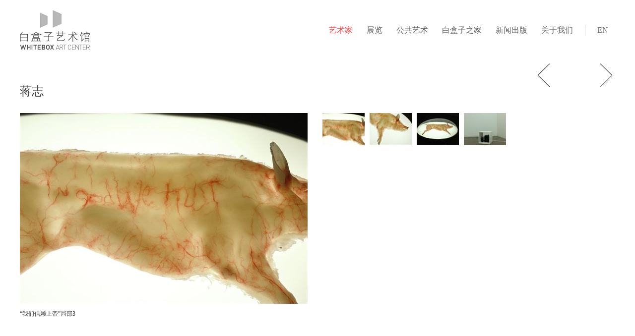

--- FILE ---
content_type: text/html; charset=utf-8
request_url: http://whiteboxartcenter.org.cn/cnartists_details.aspx?id=141
body_size: 16892
content:

<!DOCTYPE html PUBLIC "-//W3C//DTD XHTML 1.0 Transitional//EN" "http://www.w3.org/TR/xhtml1/DTD/xhtml1-transitional.dtd">
<html xmlns="http://www.w3.org/1999/xhtml">
<head><title>
	白盒子艺术馆
</title><meta charset="utf-8" /><meta http-equiv="X-UA-Compatible" content="IE=EmulateIE7" /><meta name="keywords" content="白盒子艺术馆" /><meta name="description" content="白盒子艺术馆" /><meta name="viewport" content="width=device-width, initial-scale=1.0, maximum-scale=1, minimum-scale=1 user-scalable=no" /><link href="images/favicon.ico" rel="icon" type="image/x-icon" /><link href="css/reset.css" rel="stylesheet" type="text/css" /><link href="css/layout.css" rel="stylesheet" type="text/css" /><link rel="stylesheet" type="text/css" href="css/fancy_white.css" />
    <script src="JS/jquery-1.7.2.min.js" type="text/javascript"></script>
    <script type="text/javascript" src="js/jquery.smint.js"></script>
    <script src="js/jquery.fancybox.js" type="text/javascript"></script>
    <script type="text/javascript" src="js/main.js"></script>
    <script type="text/javascript">
        $(document).ready(function (e) {
            $(".btnli").attr("id", 1); //初始化
            $('.works-thumbs').fancybox({
                prevEffect: 'block',
                nextEffect: 'block',
                closeBtn: true,
                arrows: true,
                nextClick: true,

                helpers: {
                    thumbs: {
                        width: 50
                    }
                }
            });
			$(".menu li:eq(0)").find("a").addClass("active");
            $(".imgli li").click(function () {
                var index0 = $(".btnli").attr("id");
                if ($(this).index() != index0) {
                    $(".btnli").attr("id", $(this).index());
                    var imgname = $(this).find("img").attr("src");
                    var imgalt = $(this).find("img").attr("alt");
                    //var imgsrc=cutstr(imgname);
                    var imgsrc = $(this).attr("center"); //中图
                    var limgsrc = $(this).attr("lager"); //大图
                    changes(imgsrc, limgsrc, imgalt);
                }
            });
            $(".imgli li").eq(0).click();
            $(".btnli li").click(function () {
                btnchange($(this).index(), $(".imgli").find("li").length);
            });

            var div_li = $("div.tab-menu ul li");
            div_li.click(function () {
                $(this).addClass("selected").siblings().removeClass("selected");
                var index = div_li.index(this);
                $("div.tab-box > .box").eq(index).show().siblings().hide();
                $("ul.text-ul").show();
            });

            var li = $(".text-ul li").attr("data-id");
            $(".text-ul li").each(function (index, element) {
                $(this).click(function () {
                    $(this).parent().hide();
                    $(".text-details").show();
                });
            });
            $("a.fr").click(function () {
                $(".text-details").hide();
                $(".text-ul").show();
            });

            function getUrlParam(name) {
                var reg = new RegExp("(^|&)" + name + "=([^&]*)(&|$)"); //构造一个含有目标参数的正则表达式对象
                var r = window.location.search.substr(1).match(reg);  //匹配目标参数
                if (r != null) return unescape(r[2]); return null; //返回参数值
            }

            var p_works = $("#p_art_title").offset().top - 120,
                p_biography = $("#p_art_biography").offset().top - 120,
                p_text = $("#p_art_text").offset().top - 120,
                p_exhibition = $("#p_art_exhibition").offset().top - 120;

            var artp = getUrlParam("p");
            if (artp != null && artp != "") {
                switch (artp) {
                    case "works":
                        $("html, body").animate({ scrollTop: p_works }, 500)
                        break;
                    case "biography":
                        $("html, body").animate({ scrollTop: p_biography }, 500)
                        break;
                    case "text":
                        $("html, body").animate({ scrollTop: p_text }, 500);
                        $("#p_art_text").click();
                        break;
                    case "exhibition":
                        $("html, body").animate({ scrollTop: p_exhibition }, 500)
                        break;
                }
            }

        });
    </script>
</head>
<body class="cn">
    <div class="wrap">
        
<script type="text/javascript" src="js/rss.js"></script>
<div class="topmenu">
    <div class="subMenu">
        <div class="innernav clearfix">
            <a href="/CnIndex.aspx" id="sTop" class="logo">
                <img src="../images/logo.png" /></a>
	        <button class="btn-nav">
			    <span class="icon-bar top"></span>
			    <span class="icon-bar middle"></span>
			    <span class="icon-bar bottom"></span>
			</button>   
            <ul class="menu">
                <li><a href="CnIndex.aspx?nav=artist" id="s1" class="subNavBtn">艺术家</a> </li>
                <li><a href="CnExh.aspx" id="s2" class="subNavBtn">展览</a> </li>
                      <li><a href="CnAct_Listart.aspx?tid=5" id="s5" class="subNavBtn">公共艺术</a> </li>
                <li><a href="CnIndex.aspx?nav=store" id="s3" class="subNavBtn">白盒子之家</a> </li>

                <li><a href="CnPub_Text.aspx" id="s4" class="subNavBtn">新闻出版</a> </li>
          
                
                <li><a href="CnIndex.aspx?nav=about" id="s6" class="subNavBtn">关于我们</a> </li>
            </ul>
            <ul class="lang">
                <li><a href="Enartists_details.aspx?id=141" id="s7" class="">EN</a> </li>
            </ul>
        </div>
    </div>
    <div class="inner">
        <div class="shop">
         
         <a href="CnAct_List.aspx?tid=3">艺术项目</a> 
            <a href="CnShop.aspx">艺术商店</a> 
            
            <a href="CnAct_List.aspx?tid=4">家美术馆</a>
          
        </div>
        <div class="press">
            <a href="CnPub_Text.aspx">新闻</a>
            <a href="CnPub.aspx">出版物</a> 
        </div>
 
    </div>
</div>
<script src="../JS/jquery.backtop.js" type="text/javascript"></script>
<script type="text/javascript">
    $(document).ready(function (e) {
       $(".menu #s3").mouseover(function () {
				$(".press").hide();
                $(".shop").fadeIn();
            });
            $(".menu #s3").mouseout(function () {
                $(".shop").mouseover(function () {
                    $(".shop").show();
                }).mouseout(function () {
                    $(".shop").hide();
                });
            });
            $(".shop").mouseover(function () {
                $(this).show();
            }).mouseout(function () {
                $(".menu #s3").mouseover(function () {
                    $(".shop").fadeIn();
                });
            });
            $(".shop").click(function () {
                $("#s5").click();
                $(this).hide();
            });
			
			
			$(".menu #s4").mouseover(function () {
                $(".shop,.club").hide();
				$(".press").fadeIn();
            });
            $(".menu #s4").mouseout(function () {
                $(".press").mouseover(function () {
                    $(".press").show();
                }).mouseout(function () {
                    $(".press").hide();
                });
            });

            $(".press").mouseover(function () {
                $(this).show();
            }).mouseout(function () {
                $(".menu #s4").mouseover(function () {
                    $(".press").fadeIn();
                });
            });
			
			
			$(".menu #s5").mouseover(function () {
                $(".press,.shop").hide();
				$(".club").fadeIn();
            });
            $(".menu #s5").mouseout(function () {
                $(".club").mouseover(function () {
                    $(".club").show();
                }).mouseout(function () {
                    $(".club").hide();
                });
            });
            $(".club").mouseover(function () {
                $(this).show();
            }).mouseout(function () {
                $(".menu #s5").mouseover(function () {
                    $(".club").fadeIn();
                });
            });
    });
</script>

        <!--start top imgs start-->
        <div class="section sTop">
            <div class="art-tit inner" id="p_art_title">
                
                        
                        <p>
                            蒋志</p>
                    
            </div>
            <div class="artist-box inner" id="p_art_works">
                <div class="left_box">
                    <div class="box1">
                        <a href="#" class="works-thumbs" worksinfo="">
                            <img src="http://whiteboxartcenter.org.cn/images/loading.gif" /></a></div>
                    <div class="box2">
                        <a href="javascript:;" class="works-thumbs" worksinfo="">
                            <img src="http://whiteboxartcenter.org.cn/images/loading.gif" /></a></div>
                    <div class="text_box">
                    </div>
                </div>
                <div class="right_list">
                    
                            <ul class="imgli">
                        
                            <li center="/Uploads/WorksImgFile/WorkBiggerImgFile/20140804/20140804103432_8369.jpg" lager="/Uploads/WorksImgFile/WorkBigImgFile/20140804/20140804103432_9150.jpg">
                                <img src="/Uploads/WorksImgFile/WorkSmallImgFile/20140804/20140804103432_7900.jpg" alt="“我们信赖上帝”局部3" />
                            </li>
                        
                            <li center="/Uploads/WorksImgFile/WorkBiggerImgFile/20140804/20140804103432_5400.jpg" lager="/Uploads/WorksImgFile/WorkBigImgFile/20140804/20140804103432_6025.jpg">
                                <img src="/Uploads/WorksImgFile/WorkSmallImgFile/20140804/20140804103432_4931.jpg" alt="“我们信赖上帝”局部1" />
                            </li>
                        
                            <li center="/Uploads/WorksImgFile/WorkBiggerImgFile/20140804/20140804103432_2431.jpg" lager="/Uploads/WorksImgFile/WorkBigImgFile/20140804/20140804103432_3056.jpg">
                                <img src="/Uploads/WorksImgFile/WorkSmallImgFile/20140804/20140804103432_1963.jpg" alt="“我们信赖上帝”1" />
                            </li>
                        
                            <li center="/Uploads/WorksImgFile/WorkBiggerImgFile/20140730/20140730163744_6783.jpg" lager="/Uploads/WorksImgFile/WorkBigImgFile/20140730/20140730163744_7252.jpg">
                                <img src="/Uploads/WorksImgFile/WorkSmallImgFile/20140730/20140730163744_6626.jpg" alt="未命名" />
                            </li>
                        
                            </ul>
                            <ul class="btnli">
                                <li><a href="CnArtists_Details.aspx?id=132" onfocus="this.blur();" class="next"></a></li>
                                <li><a href="CnArtists_Details.aspx?id=229" onfocus="this.blur();" class="prev"></a></li>
                            </ul>
                        
                </div>
                <div style="clear: both">
                </div>
            </div>
            <div class="inner clearfix">
                <div class="art-left">
                    <div class="tab-menu clearfix">
                        <ul>
                            <li id="p_art_biography" class="selected">简介</li>
                            <li id="p_art_text">文本</li>
                        </ul>
                    </div>
                    <div class="tab-box">
                        <div class="box">
                            <div class="content">
                                
                                        <p class="p0">
	1971年生，1995年毕业于中国美术学院，现居住和工作在北京和深圳。<br />
<br />
个展：
</p>
<p class="p0">
	2012&nbsp;“如果这是一个人”（广州，时代美术馆）
</p>
<p class="p0">
	2011&nbsp;一念（沪申画廊，上海）
</p>
<p class="p0">
	2010&nbsp;表态——蒋志的一个展览（奥沙艺术空间，上海/奥沙艺术空间，香港/站台中国，北京）
</p>
<p class="p0">
	1999&nbsp;木木·蒋志摄影展（广州，博尔赫斯书店）
</p>
<p class="p0">
	<br />
群展：<br />
2011 超有机-CAFAM&nbsp;泛主题展2011(中央美术学院美术馆,北京)
</p>
<p class="p0">
	2011 中国影像艺术20年&nbsp;1988－2011（上海民生美术馆）
</p>
<p class="p0">
	2006 出门必带摄像机／中国录像艺术展（西班牙，马德里，the&nbsp;Museo&nbsp;Colecciones&nbsp;ICO）
</p>
<p class="p0">
	2005 第2届广州三年展（广东美术馆）
</p>
<p class="p0">
	2004 &nbsp;“在过去与未来之间”来自中国的新摄影及录像（美国国际摄影中心（ICP）纽约）
</p>
<p class="p0">
	2003 紧急地带/第50届威尼斯双年展（意大利）
</p>
                                    
                            </div>
                        </div>
                        <div class="box hide">
                            <ul class="text-ul">
                                
                            </ul>
                        </div>
                        <div class="text-details hide">
                            <div class="title">
                                <a class="fr" href="javascript:;">Back</a></div>
                            <div class="content">
                            </div>
                        </div>
                    </div>
                </div>
                <div class="art-right">
                    <p class="title" id="p_art_exhibition">
                        展览</p>
                    <ul>
                        
                                <li>
                                    <p>
                                        <a href="CnExh_Details.aspx?id=71">
                                            依于仁，游于艺—21位艺术家非代表作品</a></p>
                                    <p>
                                        2012.09.09 - 10.07</p>
                                </li>
                            
                                <li>
                                    <p>
                                        <a href="CnExh_Details.aspx?id=92">
                                            《主场》当代艺术展 – 白盒子艺术馆开幕暨</a></p>
                                    <p>
                                        2009.10.17 - 11.03</p>
                                </li>
                            
                    </ul>
                </div>
            </div>
        </div>
        <!--end top imgs end-->
        <div class="clear">
        </div>
        <!--start S1 start-->
    </div>
    <script type="text/javascript">
        $(function () {
            var li = $(".text-ul li").attr("data-id");
            $(".text-ul li").each(function (index, element) {
                $(this).click(function () {
                    var did = $(this).attr("data-id");
                    var $li = $(this);
                    $.ajax({
                        type: "post",
                        url: "AjaxProgarm/LoadComments.ashx?69B4137B391368B7=" + did,
                        dataType: "html",
                        success: function (data) {
                            $(".text-details").html(data);
                            $li.parent().hide();
                            $(".text-details").show();
                        },
                        error: function (XMLHttpRequest, textStatus, errorThrown) {
                            alert("err");
                        }
                    });

                })
            });


        });
        function commonts_back() {
            $(".text-details").hide();
            $(".text-ul").show();
        }
    </script>
</body>
</html>


--- FILE ---
content_type: text/css
request_url: http://whiteboxartcenter.org.cn/css/reset.css
body_size: 1815
content:
@charset "utf-8";
/* CSS Document */

/* 
 * Copyright 2014 Li Guofeng
 * Email: lgf811@gmail.com
 */

html { height: 100% }
body { min-height: 100% }
body { _height: 100% }
body, div, ul, ol, li, dl, dt, dd, h1, h2, h3, h4, h5, h6, iframe, pre, code, fieldset, legend, form, input, select, textarea, button, p, blockquote, th, td, figure { margin: 0; padding: 0 }
legend { display: none }
li { list-style-type: none }
h1, h2, h3, h4, h5, h6 { font-weight: normal; font-size: 100% }
iframe, frame, fieldset, img { border: 0 none }
img { vertical-align: top }
button, input[type=button], input[type=submit], input[type=reset] { cursor: pointer }
input[type=text], input[type=password], input[type=file], textarea { -webkit-border-radius: 0; -webkit-appearance: normal }
input[type=search] { -webkit-box-sizing: content-box; -moz-box-sizing: content-box; -ms-box-sizing: content-box; -o-box-sizing: content-box; box-sizing: content-box }
textarea { resize: none }
blockquote, q { quotes: none }
    blockquote:before, blockquote:after, q:before, q:after { content: ""; content: none }
table { border-collapse: collapse; border-spacing: 0 }
caption, th { text-align: left }
th { font-weight: normal }
body { line-height: 1.17 }
a { text-decoration: none; color:#666 }
a * { *cursor: pointer }
:focus { outline: none }

.clearfix:after, .cf:after { content: "."; display: block; clear: both; height: 0; overflow: hidden }
.clearfix, .cf { zoom: 1 }

.clear, .cl { display: block !important; float: none !important; clear: both; width: auto !important; max-width: none !important; min-width: 0 !important; max-height: none !important; min-height: 0 !important; overflow: hidden; margin: 0 !important; padding: 0 !important; border: 0 none !important; font-size: 0; line-height: 0 }


--- FILE ---
content_type: text/css
request_url: http://whiteboxartcenter.org.cn/css/layout.css
body_size: 27579
content:
@charset "utf-8";

/*@font-face {
    font-family: 'capsuula-webfont';
    src: url('../font/capsuula-webfont.eot');
    src: url('../font/capsuula-webfont?#iefix') format('embedded-opentype'),
         url('../font/capsuula-webfont.woff') format('woff'),
         url('../font/capsuula-webfont.ttf') format('truetype'),
         url('../font/capsuula-webfont.svg#capsuula-webfont') format('svg');
    font-weight: normal;
    font-style: normal;
}*/

body{ font-size:14px}
a {color: #666;}
a:hover{ color:#F44} 
.fr{ float: right; font-size:14px}
.cn {font-family: 'Microsoft YaHei', '微软雅黑' }
.en { font-family:Arial, Helvetica, sans-serif}
.topmenu { width: 100%; margin: 0 auto; padding: 0; clear: both;z-index:1000; height:120px;}
#home .topmenu{ position:fixed}
.menuBtn { background: center center no-repeat transparent; display: block; width: 40px; height: 40px; *height:40px;
position: absolute; top: 0; left: 10px; }
.active { color:#F44;/*border-bottom:1px solid #F44; padding:0 2px*/}
.clear { clear: both; }
.wrap { width: 100%; z-index: 10; position: relative; margin: 0 auto; padding: 0; overflow-x:hidden }
.section { width: 100%; min-width: 960px; z-index: 10; position: relative; margin: 0 auto; display: block; }


.subMenu { position: fixed; top: 0; left:0; height: 120px; *height:120px;z-index: 1000; width: 100%;  min-width: 960px;background:rgba(255,255,255,0.9);filter:progid:DXImageTransform.Microsoft.gradient(startColorstr=#e5ffffff,endColorstr=#e5ffffff);zoom:1; }
.subMenu .innernav { width: 1200px; margin: 50px auto 0; position: relative; min-height: 50px; padding: 0; font-size: 18px; }
.subnav {margin: 0 auto; position: fixed; padding: 0; font-size: 18px; z-index: 999999999; display: none; }
.subMenu .innernav .logo { width: 180px;float: left; margin: -30px 10px 10px 0; text-align:left }
#sTop{ border:none}
.subMenu .innernav .aboutnav {}
.subMenu .innernav .sm_img { width: 70px; margin-left: 5%}
.subMenu .innernav ul{ float:left}
.subMenu .innernav ul li{ float:left; padding:2px 4px; margin:0 10px;}
ul.menu{ float:left; margin-left:419px;}
.topmenu .inner a{ color:#999}
.topmenu .inner a:hover{ color:#F44}

.collect{position: absolute;right: -30px;z-index: 1000;top:53px;}

#home ul.menu{margin-left:380px;}

ul.menu li a.current,ul.menu li a:hover,.sort a.current,.sort a:hover{ color:#f44}
.en ul.menu{margin-left:175px; margin-left:86px\9;*margin-left:92px} 

#home .en ul.menu{margin-left:80px;*margin-left:92px}

.en .subMenu .innernav li{/*font-family: 'capsuula-webfont';*/ letter-spacing:1px}
ul.lang{ border-left:1px solid #CECECE; float:left; margin-left:10px; padding-left:10px; font-size:16px}
ul.lang a{ text-decoration:none; display:block; color:#777}
ul.lang a.active{ border:none; color:#777}
.rss{ cursor:pointer; width:29px; position:relative; float:left;font-size: 12px;background: #ccc;height: 20px;color: #FFFFFF;line-height: 19px; text-align:center; padding:2px 5px;}
.en .rss{ width:84px; right:-10px}

.topmenu .inner{ position:relative; width:1200px; margin:0 auto; height:100px; *z-index:10000}

.shop{right:14.5%; position:absolute; top:62px; height:55px; line-height:55px; display:none; z-index:10000; }
#home .shop{right:18%;}
.shop a{padding:0 15px;}
.en .shop{ right:18%;}
#home .en .shop{ right:26%}
.en .shop a{ color:#999;}
.shop a:hover{ color:#f44}

.press{right:11%; position:absolute; top:62px; height:55px; line-height:55px; display:none; z-index:10000; }
#home .press{right:26%;}
.press a{padding:0 15px;}
.en .press{ right:13%;}
#home .en .press{ right:21%}
.en .press a{ color:#999;}
.press a:hover{ color:#f44}

.club{right:12%; position:absolute; top:62px; height:55px; line-height:55px; display:none; z-index:10000; }
#home .club{right:17%;}
.club a{padding:0 15px;}
.en .club{ right:15%;}
#home .en .club{ right:30%}
.en .club a{ color:#999;}
.club a:hover{ color:#f44}

.rss-box{ display:none; position:absolute; top:30px; right:1px;height:30px; line-height:30px}
.en .rss-box{right:1px; right:2px\9; width:322px; top:31px }
.rss-box label{ position:absolute; left:5px; top:3px; font-size:12px; color:#ccc }
.rss-text{height:28px; line-height:28px; text-indent:5px; width:144px; border:1px solid #ccc}
.en .rss-text{ width:225px}
.rss-btn{ width:50px; height:28px; height:30px\9; *height:30px; background:#ccc; border:none; color:#fff; font-weight:bold}
.rss-btn:hover{ background:#A8A8A8}
.en .rss-btn{ width:90px;}


.subNavBtn { display: block;float: left; margin: 0px 0px 0 0;font-size: 16px; text-align: center;}
.end { margin: 0; }
.subnav a { display: block; clear: both; font-size: 14px; height: 20px; }

.inner{ width:1200px; margin:0 auto;}
.sTop { background: #fff; color: #3d3d3d;}
.s1 { min-height: 300px; background: #fff;}
.s2,.s3,.s4{ min-height: 300px; background: #fff; position:relative }
.s3{ margin-bottom:0}
.bg{background:url(../images/line_bg.gif) repeat-x top center\9;
	background-image: -ms-linear-gradient(top, #fff, #dededc);
    background-image: -moz-linear-gradient(top, #dededc, #fff);
    background-image: -webkit-gradient(linear, left top, left bottom, from(#dededc), to(#fff));
    background-image: -webkit-linear-gradient(top, #dededc, #fff);
    background-image: -o-linear-gradient(top, #dededc, #fff);
    background-image: linear-gradient(top, #dededc, #fff); width:100%; height:30px; position:absolute; left:0; top:0; z-index:10000 }

.s1_exh{ width:1200px;}
.s1_content{ }
.none{ height:20px; width:100%; clear:both;}

.height50{ height:50px; width:100%;}
.work-list-name ul{ width:110%}
.work-list-name li{ float:left; width:180px; margin:0 35px 40px 0;}

.pub-area{ margin:60px auto 0}
.pub-left{ width:600px; float:left}
.pub-left h2,.salon-list h2{ width:505px;color:#231F20;letter-spacing: 3px;}
.pub-left h2 a,.salon-list h2 a{ letter-spacing:normal}
.pub-left ul{ margin-top:40px;}
.pub-left li{ float:left; width:208px; margin-right:90px;}
.pub-left p{ height:266px;}
.pub-left span{ margin-top:20px; display:block}

.pub-right{ width:550px; float:right;}
.pub-right a.fr{ height:30px; display:block}
.pub-right ul{ margin-top:60px}
.pub-right ul li{ margin-bottom:30px; padding-bottom:20px; border-bottom:1px solid #E7E7E8}

.salon-list{ margin-top:30px; }
.salon-list ul{ width:110%; margin:40px 0 0; height:400px}
.salon-list ul li{ width:548px; height:300px; float:left; margin-right:104px}
.salon-list ul li p{ margin:20px 0 0}


.store-list{ margin-top:100px}
.store-left{ width:660px; float:left}
.store-left li{ margin-bottom:115px; overflow:hidden; zoom:1}
.store-left li:last-child{ margin-bottom:30px}
.store-left p.img{ width:420px; float:left}
.store-left p.des{ width: 200px; float:right; line-height:180%; margin-top:-3px}
.store-left p.des span{ font-size:24px; margin-top:10px; display:block}
.store-right{ float:right; width:462px;}
.store-right ul{ width:105%}
.store-right ul li{ width:141px; float:left; margin:0 20px 25px 0}
.shop-more{ clear:both; height:150px; text-align:center; font-size:18px;}
.shop-more a{width: 1200px;background: #F44;padding: 20px 0;color: #fff;display: block;margin: 0 auto;}
.shop-more a:hover{ background:#CFCECE; color:#fff}

.about-area{ margin:50px auto; border-bottom:1px solid #ccc; padding-bottom:30px}
.about-text{ float:left; width:597px; line-height:180%; font-family:Arial, Helvetica, sans-serif}
.about-weibo{float:right; margin-top:5px;}
.map span{ padding-right:30px}


.contact-info{ float:left; width:360px;margin-bottom:30px}
.contact-info p{ margin-bottom:5px; line-height:1.5}
.contact-info p.map{ margin-bottom:35px}
.contact-info p.title{ margin-bottom:15px; font-size:16px}

.contact-charge{ float:right; width:750px; margin-left:}
.contact-charge ul{ width:800px}
.contact-charge li{ width:350px; height:55px; margin:0 30px 78px 0; float:left}
.contact-charge li p{ margin-bottom:10px}
.contact-charge li p.title{ margin-bottom:22px; font-size:16px}

/*exh page*/

.exh{ height:500px}
.exh-list{ margin:50px auto}
.exh-pic{ margin-top:100px; height:450px; overflow:hidden}
.exh-pic-list ul{ width:106%}
.exh-pic-list ul li{ width:280px; float:left; margin:0 30px 50px 0}
.exh-pic-list ul li img{ max-width:270px}
.exh-pic-list ul li p{ margin:20px 0 0;line-height: 150%;}
.exh-pic-list ul li span{ display:block; margin-bottom:10px; color:#999; padding-right:10px}
.exh-pic-list ul li span.name{ font-size:12px;}
.exh-pic-list ul li span.name a{ margin-right:20px;display: block;float: left;white-space: nowrap;overflow: hidden;text-overflow: ellipsis;}
.title{ margin-bottom:50px}
.line{ height:1px; border-bottom:1px solid #ccc; margin-bottom:40px; clear:both}

/*exh details page*/
.exh-info-top{ margin-top:30px}
.imgs-box,.imgs-box-works{ width:580px; overflow:hidden; margin:20px 0}
.imgs,.imgs-works { width:600px;float:left;}
.imgs li,.imgs-works li { float: left; width:85px; height:65px; overflow:hidden; margin: 0 14px 14px 0 }
.imgs li img,.imgs-works li img{ cursor:pointer;width: 85px;height: 65px;}
.imgs li.xuanz{ display:block; width:85px; height:65px; background:#00418E ;}
.xuanz a{ display:block; width:85px; height:65px; background:#00418E;}
.xuanz img{ display:none;}
.img-box,.img-box-works {
	overflow: hidden;
	width: 580px;
	height: 385px;
	position: relative;
	margin:0 auto;
}
.img-box img,.img-box-works img {
	max-width:580px;
	*width:auto;
}
.img-box li,.img-box-works li {
	width: 580px;
	float: left;
	cursor: pointer;
	text-align:center;
	margin:0 auto;
}
.img-box ul,.img-box-works ul  {
	position: absolute;
	left:0;
}

.text-box,.text-box-works {
	display: block;
	margin:30px 0;
	font-size: 12px;
}

.exh-info{ width:560px; float:left; line-height:180%; font-size:12px; margin-bottom:20px; word-break:break-word; text-align:justify; text-justify:inter-ideograph}
.en .exh-info{ text-align:justify}
.exh-info img{ max-width:560px;}
.exh-info-tit{ font-size:16px; margin-bottom:38px;line-height: 180%; font-style:italic}

.exh-info p.tit,.exh-prew p.tit{ font-size:12px; margin-bottom:30px}
.exh-info p.tit{ margin-bottom:20px}
.exh-prew p.tit{ margin-top:5px}
.exh-prew{ float:right; width:580px;}

.exh-art-list ul{ margin:20px 0 35px;}
.exh-art-list ul li{ float:left; margin:0 20px 10px 0; font-size:14px}
.exh-art-list ul a,.exh-art-list ul span{ margin:0 20px 8px 0; display:block; float:left; width:120px; font-size:12px}

.exh-art-list{ position:relative}
.exh-art-list p.title{ font-size:12px; font-weight:bold}
.exh-prev,.exh-next{ width:15px; height:30px; background:url(../images/exh-prev.png) no-repeat; position:absolute; top:0; right:100px;}
.exh-next{background:url(../images/exh-next.png) no-repeat;right:10px;}

a:hover.exh-prev{ opacity:.5}
a:hover.exh-next{ opacity:.5}


/*artist page*/
.art-tit{ margin:50px auto 30px}
.art-tit p{ font-size:24px; margin-bottom:15px;}
.artist-box{ height:500px; *height:600px}
.left_box{ width:580px; float:left; position:relative;}
.left_box img{ max-width:580px; max-height:385px; border:0;}
.right_list{ width:600px; float:right; position:relative;}
.imgli{ width:600px; overflow:auto; zoom:1;}
.imgli li{ width:85px; height:65px; overflow:hidden; float:left; margin:0 0 10px 10px; cursor:pointer;}
.imgli li img{ width:85px; height:65px;}
.box2{ display:none;}
.text_box{ margin:10px auto 30px; font-size:12px; line-height:180%}
.btnli{ position:absolute; right:6px; top:-100px;}
.btnli li{ float:right; width:25px; height:48px; line-height:48px;text-align:center;margin-left:100px;}
.btnli li a{ display:block;width:25px; height:48px;color:#FFF; text-decoration:none;}
.btnli li a.next{ width:25px; height:48px; background:url(../images/next.png) no-repeat}
.btnli li a:hover.next{background:url(../images/next_h.png) no-repeat}
.btnli li a.next:hover{background:url(../images/next_h.png) no-repeat}
.btnli li a.prev{ width:25px; height:48px; background:url(../images/prev.png) no-repeat}
.btnli li a.prev:hover{background:url(../images/prev_h.png) no-repeat}


.tab-menu { clear:both;}
.tab-menu li {margin-right:10px; padding-right:10px; float:left; font-size:16px; cursor:pointer;}
.tab-menu li.none{ border-right:0}
.tab-menu li.hover { color:#F44}
.tab-menu li.selected { color:#F44;}
.tab-box{ line-height:180%; font-size:14px; margin:40px 0 0} 
.tab-box .content{ width:720px; overflow:hidden; font-size:12px}
.en .tab-box .content{ font-family:Arial, Helvetica, sans-serif}
.tab-box li{ cursor:pointer; margin-bottom:10px}

.hide{display:none}

.art-left,.art-right{ width:750px; float:left; border-top:1px solid #D2D3D5; padding:30px 0}
.art-right{ width:380px; float:right;}

.art-right p.title{ margin-bottom:35px}
.art-right p{ line-height:150%; margin-bottom:10px}
.art-right ul li{ margin-bottom:50px; line-height:180%; font-size:16px}
.text-details .title{ margin-bottom:30px}

/*pub page*/
.sub-nav{ text-align:center}
.sub-nav li{ display:inline-block; *display:inline; margin:0 20px}
.sub-nav li a{ color:#666}
.sub-nav li a.current,.sub-nav li a:hover{ color:#f44;}

.pub-pic{ width:108%; overflow:hidden;margin-top:60px;}
.pub-pic ul{ width:108%; margin:5px 0 0	}
.pub-pic li{ float:left; margin:0 50px 50px 0; width:200px;}
.pub-pic li img{ display:block; margin:0 0 10px;}
.pub-pic li span{ display:block; margin:15px 0 0; line-height:150%; font-size:12px}

.pub-text{ width:108%; margin-top:60px;}
.pub-text li{ width:500px; float:left; margin:0 148px 20px 0; line-height:150%;border-bottom: 1px solid #ECECEC;}
.pub-text li a:hover{ color:#F44}
.pub-details{ margin:60px 0}
.pub-details h1{ margin-bottom:10px}
.pub-details h3{ font-size:12px; margin-bottom:20px}
.pub-details .content{ line-height:180%; font-size:12px}


/*shop page*/
.sort{ margin:50px auto}
.sort p{ text-align:center; margin:0 0 20px}
.sort p a{ padding:5px 10px; margin:0 20px}

.shop-left{ width:480px; float:left}
.shop-left img{ max-width:450px; margin-bottom:30px}
.shop-right{ width:680px; float:right}
.shop-right h1{ font-size:16px; margin-bottom:30px; line-height:150%;}
.shop-right p.price{ font-size:30px;font-family: 'capsuula-webfont';}
.shop-right p.content{ margin-top:50px; font-family:Arial, Helvetica, sans-serif; text-align:left; font-size:12px; line-height:180%}
.shop-right p{ margin-bottom:40px; line-height:150%;}
.shop-right p.artist{ font-size:18px;}
.fn{ font-size:18px}

/*salon page*/
.salon-title{ margin:50px 0 20px}
.salon-pic-list{ width:108%}
.salon-pic-list li{ float:left; width:370px; margin-right:45px}
.salon-pic-list li img{width:370px; max-height:250px;}
.salon-pic-list li p.title{ margin:10px 0 40px; font-size:14px }

.exh-prev{}
.exh-next{}

.exh-installation { width: 530px; overflow: hidden; float:left }
.exh-installation .b-img, .exh-installation .b-img div, .exh-installation .b-img p { width: 530px; height: 377px }
.exh-installation .b-img { position: relative }
.exh-installation .b-img div { position: absolute; overflow: hidden;}
.exh-installation .b-img p { display: table-cell; vertical-align: middle; text-align: center }
.exh-installation .b-img p { *display: block; *font-size: 312px; *font-family: Tahoma }
.exh-installation .b-img img { vertical-align: middle; max-height:377px; max-width:530px }
.exh-installation .imgs { width: 585px; margin: 0 -20px 0 0 }
.exh-installation .imgs li { float: left; margin: 15px 26px 0 0 }
.exh-artists li { margin: 0 0 11px }

.salon-details .title{ margin:50px 0 20px}
.salon-details{ padding:0 0 20px}
.salon-text{ width:600px; float:right; line-height:180%; margin-bottom:20px;font-size: 12px;}
.en .salon-text{ font-family:Arial, Helvetica, sans-serif;}

.back_to_top{ cursor:pointer; width:50px;height:45px; position:fixed; bottom:50px; right:50px; z-index:1000;background:#F44; display:none }
.back_to_top:hover{ background:#aaa}
.back_to_top span{ width:28px; height:28px; display:block; background:url(../images/topback.png) center center no-repeat; margin:10px 0 0 10px}

#frame{ margin:15px 15px; padding:0; clear:both; position:relative;}
#frame #content{width:100%; min-width:960px; margin:0 auto; padding:0; clear:both; position:relative;}

.pin { position: absolute; margin: 0 0 18px }
.pin, .board-list .box { width:340px; overflow: hidden;}
	.pin h2,.pin h3, .pin .box { padding: 0 5px 0 10px }
	.pin .source, .pin .comment-list { min-height: 30px; color: #bbbbbb }
	.pin .source, .pin .comment-list { _height: 30px /* hacked for IE6 */ }
	.pin .image { position: relative; display: block; width: 340px; overflow: hidden; margin: 8px 0 5px }
		.pin .image img { display: block; margin: 0 auto }
		.pin .image .video { position: absolute; z-index: 1; top: 50%; left: 50%; width: 50px; height: 50px; margin: -25px 0 0 -25px }
	.pin p.title {
		margin:15px 0 50px;
		width:180px;
		float:left;
		line-height: 200%;
	}
	.pin p.title .cnt,.pin p.title .ent  {
		font-size: 20px;
		display:block;
	}
	.pin p.title .ent {
		font-size:14px;
	}
	.pin .price {
		margin-top:15px;
		width:140px;
		float:right;
		text-align: right;
	}
	.pin .price span{ font-size:38px;font-family: 'capsuula-webfont';}
    
	.pin .statistics { padding-top: 10px; line-height: 15px; text-align: right }
		.pin .statistics span { display: inline-block; color: #bbbbbb }
		.pin .statistics .mini-forwards { position: relative; float: left; padding: 0 0 0 24px }
		.pin .statistics em { position: absolute; top: 0; left: 0; width: 18px; height: 15px; background-position: -382px 0 }

	.pin .inner { position: relative; padding: 0 0 0 40px }
	
	.pin .comment-box { overflow: hidden; zoom: 1; padding-bottom: 10px }
		.pin .pic { position: absolute; top: 0; left: 0 }
		.pin .comment-box textarea { float: left; overflow: hidden; width: 144px; height: 26px; padding: 1px; border: 1px solid #cccccc; -webkit-border-radius: 2px; -moz-border-radius: 2px; border-radius: 2px; box-shadow: inset 1px 1px 3px #dddddd; line-height: 13px; opacity: .6; filter: alpha(opacity=60) }
		.pin .comment-box .submit-btn { display: none; float: right; width: 30px; height: 30px; margin: 0 0 0 -30px; border: 1px solid #cccccc; border-left: 0 none; -webkit-border-radius: 0 2px 2px 0; -moz-border-radius: 0 2px 2px 0; border-radius: 0 2px 2px 0; background-color: #ffffff; background-position: -78px 6px; opacity: 0; filter: alpha(opacity=0) }
		.pin .comment-box .submit-btn:hover { background-color: #f4f4f4; background-position: -110px 6px }
		.pin .get-focus textarea { width: 114px; -webkit-border-radius: 2px 0 0 2px; -moz-border-radius: 2px 0 0 2px; border-radius: 2px 0 0 2px; opacity: 1; filter: alpha(opacity=100) }
		.pin .get-focus .submit-btn { display: block; opacity: 1; filter: alpha(opacity=100) }


#loading-pins { position: fixed; bottom: 0; left: 0; z-index: 1000; display: none; width: 100%; height: 20px; padding: 15px 0; background: #fafafb; text-align: center; font-weight: bold; border-top: 1px solid #ccc }
#loading-pins img { margin: 2px 6px 0 0 }

.text-list{}
.text-list li{ font-size:12px; margin-bottom:10px}
.text-list li span{float:right;}
.btn-nav{display:none;}
.shops{display: none;}

/*手机端响应式调整*/
@media only screen and (max-width: 1000px) {
	.subMenu{min-width: auto;height:80px;border-bottom:1px solid #cccccc;}
	.subMenu .innernav{width:auto;padding:0 10px;margin: 40px auto 0;min-height:40px;}
	.subMenu .innernav .logo{width:100px;}
	.subMenu .innernav .logo img{width:100%;height:auto;}
	.subMenu .innernav ul{position: absolute;z-index:2;right:0;top:-30px;border: none;float:none;margin:0;padding:0;font-size:14px;}
	.rss{position: absolute;float:none;right:50px;top:-32px;}
	#home ul.menu{margin-left:0;}
	.subMenu .innernav ul.menu{margin-left:0;top:40px;background:#cccccc;width:100%;z-index:999;display: none;}
	.subMenu .innernav ul li{float:none;}
	ul.menu li{float:none;margin:0;padding:0;border-top:1px solid #666;}
	ul.menu li:first-child{border-top:none;}
	ul.menu li a{float:none;margin:0;padding:10px 0;}
	.subNavBtn{font-size:14px;}
	.btn-nav{position: absolute;background: transparent;border: none;padding:11px;-webkit-transition: all .5s ease;-moz-transition: all .5s ease;-ms-transition: all .5s ease;-o-transition: all .5s ease;transition: all .5s ease;z-index: 99999;display: block;right:0;top:-8px;}
	.icon-bar {display: block;margin: 6px 0;width: 30px;height: 3px;background-color: #cccccc;box-shadow:0 1px 1px #000000;  -webkit-transition: all .7s ease;-moz-transition: all .7s ease;-ms-transition: all .7s ease;-o-transition: all .7s ease;transition: all .7s ease;z-index: 999999;}
	.animated .top {-webkit-transform: translateY(8px) rotateZ(45deg);-moz-transform: translateY(8px) rotateZ(45deg);-ms-transform: translateY(8px) rotateZ(45deg);-o-transform: translateY(8px) rotateZ(45deg);transform: translateY(8px) rotateZ(45deg);}
	.animated .bottom {-webkit-transform: translateY(-10px) rotateZ(-45deg);-moz-transform: translateY(-10px) rotateZ(-45deg);-ms-transform: translateY(-10px) rotateZ(-45deg);-o-transform: translateY(-10px) rotateZ(-45deg);transform: translateY(-10px) rotateZ(-45deg);}
	.animated .middle {width: 0;}
	.but-nav-list{width:117px;position: absolute;top:56px;background:#ffffff;right:-37px;z-index:999999;display: none;}
	.but-nav-list ul li a{display: block;padding:8px 0;transition: all 0.6s;color:#898989;text-align: center;transition: all 0.6s;}
	.but-nav-list ul li a:hover{background:#cccccc;}
	.en .rss{right:50px;}
	#home .en ul.menu{margin-left:0;}
	.topmenu{height:81px;}
	.back_to_top{right:10px;bottom:10px;}
	.section{min-width:100%;padding-top:81px;}
	.inner{width:100%;}
	.work-list-name ul{width:100%;}
	.work-list-name li{width:50%;margin:0;}
	.work-list-name li a{display: block;padding:10px 5px;font-size:12px;overflow: hidden;text-overflow: ellipsis;white-space: nowrap;}
	.store-list{margin-top:0;}
	.store-left{float:none;width:100%;}
	.store-left li{margin-bottom:0;}
	.store-left p.img{width:100%;float:none;}
	.store-left p.img img{width:100%;height:auto;}
	.store-left p.des{width: auto;padding:10px;float:none;margin-top:0;line-height:1.5;}
	.store-right{float: none;width:100%;}
	.store-right ul li{margin:0;width:50%;}
	.store-right ul li a{display: block;}
	.store-right ul li a img{width:100%;height:auto;}
	.store-right ul li:nth-child(even){float:right;}
	.store-right ul{width:100%;}
	.store-right ul:after{content: ''; display: table; clear: both}
	.store-right ul:before{content: ''; display: table; clear: both}
	.shop-more{height:auto;margin-top:20px;}
	.shop-more a{width:100%;padding:10px 0;}
	.s4{padding-top:0;}
	.pub-area{margin:0;}
	.pub-left{float:none;width:100%;}
	.pub-left h2, .salon-list h2{width: auto;padding:0 10px 50px;}
	.pub-left ul{margin-top:0;}
	.pub-left ul:after{content: ''; display: table; clear: both}
	.pub-left ul:before{content: ''; display: table; clear: both}
	.pub-left li{width:100%;float:none;margin-bottom:20px;margin-right:0;}
	.pub-left p{height:auto;}
	.pub-left li a img{width:100%;height:auto;}
	.pub-right{float:none;width:auto;padding:0 10px;}
	.pub-right a.fr{float:none;text-align: right;}
	.pub-right ul{margin-top:0;}
	.s5{padding-top:0;}
	.rss-box{top:40px;}
	.contact-info p.map{text-align: center;}
	.map span{padding:0 20px;}
	.contact-info{float:none;padding:0 10px;width:auto;}
	.contact-charge{float:none;width: auto;padding:0 10px;}	
	.section.sTop{padding-top:0;}
	.salon-title{display: none;}
	.salon-pic-list li{float:none;margin-right:0;width:100%;}
	.salon-pic-list li img{width:100%;height:auto;}
	.salon-pic-list li p.title{margin:20px 0;padding:0 10px;overflow:hidden;text-overflow: ellipsis;white-space: nowrap;}
	.sub-nav{padding:20px 0;}
	.pub-text{width:100%;margin-top:0;}
	.pub-text li{width:100%;float:none;margin:0 auto;}
	.pub-text li:first-child{border-top:1px solid #ECECEC;}
	.pub-text li a{display: block;overflow: hidden;text-overflow: ellipsis;white-space: nowrap;padding:10px;}
	.pub-pic{margin:0;width:100%;}
	.pub-pic ul{width:100%;margin:0;}
	.pub-pic li{float:none;margin:0;width:100%;}
	.pub-pic li img{width:100%;height:auto;margin:0;}
	.pub-pic li span{line-height:1.5;margin:0;padding:10px;overflow: hidden;text-overflow: ellipsis;white-space: nowrap;}
	.pub-details{margin:0;}
	.pub-details h1{margin:0;padding:0 10px 10px;}
	.pub-details .content{padding:0 10px;}
	.pub-details .content img{max-width:100%;height:auto;}
	.pub-details h3{padding:0 10px;}
	.exh-pic{margin:0;height: auto;}
	.s1{padding-top:0;}
	.exh-list{margin:0;}
	/*.title{margin-bottom:0;padding:0 10px 40px;font-size:18px;font-weight: bold;}*/
	
	.exh-pic-list ul{width:100%;}
	.exh-pic-list ul li{float:none;margin:0;width:100%;}
	.exh-pic-list ul li img{width:100%;height: auto;max-width:100%;}
	.exh-pic-list ul li p{padding:0 10px;}
	.exh-info{width:auto;float:none;padding:0 10px;}
	.exh-prew{float:none;width:100%;}
	.exh-art-list{padding:0 10px;}
	.exh-prew p.tit{padding:0 10px;}
	.img-box, .img-box-works{width:auto;height: auto;}
	.img-box ul, .img-box-works ul{position: relative;width:100% !important;}
	.img-box li, .img-box-works li{width:100%;float:none;}
	.img-box img, .img-box-works img{width:100%;height:auto;}
	.imgs, .imgs-works{width:100%;float:none;}
	.imgs-box, .imgs-box-works{width:100%;}
	.imgs li, .imgs-works li{width:25%;margin:0;height:auto}
	.imgs li img, .imgs-works li img{width:100%;height:auto;}
	.exh-installation{width:100%;float:none;}
	.exh-installation .b-img, .exh-installation .b-img div, .exh-installation .b-img p{width:auto;height: auto}
	.salon-text{float:none;width:auto;padding:0 10px;}
	.salon-text img{max-width:100%;}
	#home .topmenu .inner{position:absolute;width:100%;height: auto;left:0;top:325px;z-index: 99999;background:#cccccc;display: none;}
	#home .shop{display: block;}
	#home .shop{right:0;top:0;position: relative;text-align: center;border-top:1px solid #666;}
	.salon-pic-list{width:100%;}
	#frame #content{min-width:100%;}
	.pin, .board-list .box{width:100%;}
	.pin .image{width:100%;}
	.pin .image img{width:100%;height:auto}
	.sort p{text-align: center;}
	.sort p a{display: inline-block;width:30%;}
	.sort p:after{content: ''; display: table; clear: both}
	.sort p:before{content: ''; display: table; clear: both}
	.pin p.title{width:50%;padding:0;margin:15px 0 0;}
	.pin .price{width:50%;}
	.sw_details:after{content: ''; display: table; clear: both}
	.sw_details:before{content: ''; display: table; clear: both}
	#frame #content{height: auto !important;}
	.pin{position: relative !important;left:0 !important;top:0 !important;}
	.art-tit p{padding:0 10px;}
	.left_box{float:none;width:100%;}
	.left_box img{max-width:100%;max-height:auto;}
	.right_list{width:100%;float:none;}
	.imgli{width:100%;}
	.imgli li{width:25%;margin:0;}
	.imgli li img{width:100%;height: auto;}
	.text_box{margin:20px 0;padding:0 10px;text-overflow:ellipsis;white-space: nowrap;overflow: hidden;}
	.btnli li{margin-left:24px;}
	.btnli{top:-53px;}
	.art-left, .art-right{width:auto;padding:30px 10px 0;float:none;}
	.tab-box .content{width:100%;}
	.shop-left{width:100%;}
	.shop-left img{width:100%;height:auto;}
	.shop-right{float:none;width:auto;padding:0 10px;}
	#home .s1{padding-top:81px;}
	.contact-charge ul{width:100%;}
	.contact-charge li p{padding:0 10px !important;}
	
	
	
	
	
}

--- FILE ---
content_type: text/css
request_url: http://whiteboxartcenter.org.cn/css/fancy_white.css
body_size: 3924
content:
@charset "utf-8";
/* CSS Document */

.fancybox-wrap { position: absolute; top: 0; left: 0; z-index: 8020 }
.fancybox-skin { position: relative; background: #f9f9f9; color: #444444 }
.fancybox-skin { *zoom: 1 }
.fancybox-opened { z-index: 8030 }
.fancybox-outer, .fancybox-inner { position: relative; overflow: hidden }
.fancybox-type-iframe .fancybox-inner { -webkit-overflow-scrolling: touch }
.fancybox-error { padding: 15px; color: #444; font: 14px/20px inherit; white-space: nowrap }
.fancybox-image, .fancybox-iframe { display: block; width: 100%; height: 100% }
.fancybox-image { max-width: 100%; max-height: 100% }
#fancybox-loading { position: fixed; top: 50%; left: 50%; z-index: 8060; margin: -22px 0 0 -22px; background: url('../images/fancybox_sprite.png') no-repeat; opacity: 0.8; cursor: pointer }
#fancybox-loading div { width: 44px; height: 44px; background: url('../images/fancybox_loading.gif') center center no-repeat }
.fancybox-close { position: absolute; top: 0; right: -49px; z-index: 8040; width: 29px; height: 29px; background: url('../images/slider_btn.png') no-repeat -16px -16px; cursor: pointer }
.fancybox-nav { position: absolute; top: 0; z-index: 8040; width: 40%; height: 100%; background: transparent url('../images/blank.png'); -webkit-tap-highlight-color: rgba(0,0,0,0); cursor: pointer }
.fancybox-prev { left: 0 }
.fancybox-next { right: 0 }
.fancybox-nav span { position: absolute; top: 50%; z-index: 8040; width: 31px; height: 61px; margin: -30px 0 0; cursor: pointer }
.fancybox-prev span { left: 10px; background-position: -30px 0 }
.fancybox-next span { right: 10px; background-position: 0 0 }
a.fancybox-nav:hover span { background-image: url('../images/slider_btn.png') }
.fancybox-tmp { position: absolute; top: -99999px; left: -99999px; visibility: hidden; max-width: 99999px; max-height: 99999px; overflow: visible !important }

.fancybox-lock { overflow: hidden }
.fancybox-overlay { position: absolute; top: 0; left: 0;right:0;bottom:0;width:100%;height:100%; overflow: hidden; display: none; z-index: 8010; background:rgba(255,255,255,0.9);filter:progid:DXImageTransform.Microsoft.gradient(startColorstr=#e5ffffff,endColorstr=#e5ffffff);zoom:1;}
.fancybox-overlay { background-image: url('about:config')\9;}
.fancybox-overlay-fixed { position: fixed; bottom: 0; right: 0 }
.fancybox-overlay-fixed { _position: absolute }
.fancybox-lock .fancybox-overlay { overflow: hidden }

.fancybox-title { position: relative; z-index: 8050; visibility: hidden; font: normal 13px/20px inherit; text-shadow: none }
.fancybox-opened .fancybox-title { visibility: visible }
.fancybox-title-float-wrap { position: absolute; top: 100%; z-index: 8050; width: 100%; margin: 0 0 -42px; text-align: left }
.fancybox-title-float-wrap .child { display: inline-block; padding: 5px 0 0; color: #000; line-height: 21px;font-size: 12px; }
.fancybox-title-outside-wrap { position: relative; margin-top: 10px; color: #000 }
.fancybox-title-inside-wrap { padding-top: 10px }
.fancybox-title-over-wrap { position: absolute; bottom: 0; left: 0; padding: 10px; background:rgba(255,255,255,0.8);filter:progid:DXImageTransform.Microsoft.gradient(startColorstr=#ccffffff,endColorstr=#ccffffff);zoom:1; color: #ffffff }
#fancybox-thumbs { position: fixed; left: 0; width: 100%; overflow: hidden; z-index: 8050 }
#fancybox-thumbs { _position: absolute }
#fancybox-thumbs.bottom { bottom: 2px }
#fancybox-thumbs.top { top: 2px }
#fancybox-thumbs ul { position: relative }
#fancybox-thumbs ul li { float: left; padding: 1px; opacity: 0.5 }
#fancybox-thumbs ul li.active { opacity: 0.75; padding: 0; border: 1px solid #ffffff }
#fancybox-thumbs ul li:hover { opacity: 1 }
#fancybox-thumbs ul li a { position: relative; display: block; overflow: hidden; border: 1px solid #222222; background: #111111 }
#fancybox-thumbs ul li img { position: relative; display: block;}

--- FILE ---
content_type: application/x-javascript
request_url: http://whiteboxartcenter.org.cn/JS/jquery.backtop.js
body_size: 460
content:
// JavaScript Document
$(document).ready(function () {
    $("body").append("<div class='back_to_top'><span></span></div>");

    $(window).scroll(function () {
        if ($(window).scrollTop() > 120) {
            $(".back_to_top").fadeIn(1500);
        }
        else {
            $(".back_to_top").fadeOut(1500);
        }
    });
    $(".back_to_top").click(function () {
        $('body,html').animate({ scrollTop: 0 }, 1000);
    });
});

--- FILE ---
content_type: application/x-javascript
request_url: http://whiteboxartcenter.org.cn/js/jquery.smint.js
body_size: 4426
content:
/*

SMINT V1.0 by Robert McCracken
SMINT V2.0 by robert McCracken with some awesome help from Ryan Clarke (@clarkieryan) and mcpacosy ‏(@mcpacosy)

SMINT is my first dabble into jQuery plugins!

http://www.outyear.co.uk/smint/

If you like Smint, or have suggestions on how it could be improved, send me a tweet @rabmyself

*/


	(function(){


	$.fn.smint = function( options ) {

		// adding a class to users div
		$(this).addClass('smint')

		var settings = $.extend({
		            'scrollSpeed '  : 500
		}, options);

		//Set the variables needed
		var optionLocs = new Array();
		var lastScrollTop = 0;
		//var menuHeight = $(".smint").height();
		var menuHeight = $(".smint").height();

		return $('.smint a').each( function(index) {
            
			if ( settings.scrollSpeed ) {
				var scrollSpeed = settings.scrollSpeed
			}

			//Fill the menu
			var id = $(this).attr("id");
			optionLocs.push(Array($("div."+id).position().top-menuHeight, $("div."+id).height()+$("div."+id).position().top, id));

			///////////////////////////////////

			// get initial top offset for the menu 
			var stickyTop = $('.smint').offset().top;	

			// check position and make sticky if needed
			var stickyMenu = function(direction){

				// current distance top
				var scrollTop = $(window).scrollTop()+120; 

				// if we scroll more than the navigation, change its position to fixed and add class 'fxd', otherwise change it back to absolute and remove the class
				$('.smint').css({ 'position': 'fixed', 'top':0 }).addClass('fxd');	
				//if (scrollTop > stickyTop) { 
//					$('.smint').css({ 'position': 'fixed', 'top':0 }).addClass('fxd');	
//				} else {
//					$('.smint').css({ 'position': 'absolute', 'top':stickyTop }).removeClass('fxd'); 
//				}   

				//Check if the position is inside then change the menu
				// Courtesy of Ryan Clarke (@clarkieryan)

				if(optionLocs[index][0] <= scrollTop && scrollTop <= optionLocs[index][1]){	
					if(direction == "up"){
						$("#"+id).addClass("active");
						$("#"+optionLocs[index+1][2]).removeClass("active");
					} else if(index > 0) {
						$("#"+id).addClass("active");
						$("#"+optionLocs[index-1][2]).removeClass("active");
					} else if(direction == undefined){
						$("#"+id).addClass("active");
					}
					$.each(optionLocs, function(i){
						if(id != optionLocs[i][2]){
							$("#"+optionLocs[i][2]).removeClass("active");
						}
					});
				}
			};

			// run functions
			stickyMenu();

			// run function every time you scroll
			$(window).scroll(function() {
				//Get the direction of scroll
				var st = $(this).scrollTop();
				if (st > lastScrollTop) {
				    direction = "down";
				} else if (st < lastScrollTop ){
				    direction = "up";
				}
				lastScrollTop = st;
				stickyMenu(direction);

				// Check if at bottom of page, if so, add class to last <a> as sometimes the last div
				// isnt long enough to scroll to the top of the page and trigger the active state.

				if($(window).scrollTop() + $(window).outerHeight() == $(document).height()) {
       			$('.smint a').removeClass('active')
       			$('.smint a').last().addClass('active')
   }
			});

			///////////////////////////////////////
    
        
        	$(this).on('click', function(e){
				// gets the height of the users div. This is used for off-setting the scroll so the menu doesnt overlap any content in the div they jst scrolled to
				var selectorHeight = $('.smint').height();   

        		// stops empty hrefs making the page jump when clicked
				e.preventDefault();

				// get id pf the button you just clicked
		 		var id = $(this).attr('id');

		 		// if the link has the smint-disable class it will be ignored 
		 		// Courtesy of mcpacosy ‏(@mcpacosy)

                if ($(this).hasClass("smint-disable"))
                {
                    return false;
                }

				// gets the distance from top of the div class that matches your button id minus the height of the nav menu. This means the nav wont initially overlap the content.
				var goTo =  $('div.'+ id).offset().top -selectorHeight;
				//var goTo =  $('div.'+ id).offset().top - 0;

				// Scroll the page to the desired position!
				$("html, body").animate({ scrollTop: goTo }, scrollSpeed);

			});	
		});
	}


})();

--- FILE ---
content_type: application/x-javascript
request_url: http://whiteboxartcenter.org.cn/js/rss.js
body_size: 2866
content:
$(function () {

    var emailReg = /^[0-9a-zA-Z_\-\.]+@[0-9a-zA-Z_\-]+(\.[0-9a-zA-Z_\-]+)*$/;
    var email = $(".rss-box .rss-text"),
        input_null = $(".rss-box .rss-text").attr("data-text"),
        input_format = $(".rss-box .rss-text").attr("data-format");

    $(".rss").click(function () {
        $(".rss-box").show();
    });

    $(".rss-box label").click(function () {
        email.focus();
    });

    //文本框聚焦
    email.keydown(function () {
        $(this).parent().find("label").html("");
    });
    email.blur(function () {
        var temp = $(this).parent().find("label").attr("data-text");
        if ($(this).val().replace(/[ ]/g, "") == "") {
            $(this).parent().find("label").html(temp);
        }
        else {
            $(this).parent().find("label").html("");
        }
    });
	$('.btn-nav').click(function(){
		if(!$(this).hasClass("animated")){
			$(this).addClass("animated");
			$("ul.menu").slideDown();
			$(".topmenu .inner").slideDown();
		}else{
			$(this).removeClass("animated");
			$("ul.menu").slideUp();
			$(".topmenu .inner").slideUp();
		}
	})
    $(".rss-box .rss-btn").click(function () {
        if (email.val() == "") {
            alert(input_null);
            email.focus();
            return;
        }
        else if (!emailReg.test(email.val())) {
            alert(input_null);
            email.focus();
            return;
        }
        else {
            $(this).attr("disabled", "disabled");
            $(this).attr("defaultvalue", $(this).html());
            $(this).html("Loading...");
            $.ajax({
                type: "post",
                data: { "rss_email": email.val() },
                url: "AjaxProgarm/WB_Rss.aspx",
                dataType: "xml",
                success: function (data, status) {

                    var result = $(data).find("status").text().toLowerCase();
                    var info = $(data).find("info").text().toLowerCase();

                    alert(info);
                    if (result == "true") {
                        email.val("");
                        email.blur();
                        $(".rss-box").hide();
                    }
                    else {
                        email.focus();
                    }

                    $(this).removeAttr("disabled");
                    $(this).html(btn.attr("defaultvalue"));
                    $(this).removeAttr("defaultvalue");
                },
                error: function () {
                    alert("提交失败");
                    $(this).removeAttr("disabled");
                    $(this).html(btn.attr("defaultvalue"));
                    $(this).removeAttr("defaultvalue");
                }
            });
        }
    });

});

--- FILE ---
content_type: application/x-javascript
request_url: http://whiteboxartcenter.org.cn/js/main.js
body_size: 1394
content:
// JavaScript Document
//图片路径处理
/*function cutstr(path){
	var str,name,newname;
	str=path;
	var strs=new Array();
	strs=str.split("/");
	name=strs[strs.length-1];
	newname="min"+name;
	path=path.replace(name,newname);
	return path;	
}*/
//图片切换
function changes(srcstr,lsrcstr,txt){
	if($(".box1").is(":visible")){
		$(".box2").find("img").attr("src",srcstr);
		$(".box2").find("a").attr({"href":lsrcstr,"worksinfo":txt});
		$(".text_box").html(txt);
		$(".box2").fadeIn(500);
		$(".box1").hide();
	}
	else{
		$(".box1").find("img").attr("src",srcstr);
		$(".box1").find("a").attr({"href":lsrcstr,"worksinfo":txt});
		$(".text_box").html(txt);
		$(".box1").fadeIn(500);
		$(".box2").hide();
	}
}
//按钮切换
function btnchange(index,linum){
	var index0=$(".btnli").attr("id");
	var orwhere=1
	if(index==1){
		orwhere=-orwhere;
	}
	else{
		orwhere=orwhere;
	}
	index0=parseInt(index0)+orwhere;
	if(index0==linum){
		index0=0;
	}
	else if(index0==-1){
		index0=linum-1;
	}
	$(".btnli").attr("id",index0);
	var imgname=$(".imgli li:eq("+index0+")").find("img").attr("src");
	var imgalt=$(".imgli li:eq("+index0+")").find("img").attr("alt");
	//var imgsrc=cutstr(imgname);
	var limgsrc=$(".imgli li:eq("+index0+")").attr("lager");
	var imgsrc=$(".imgli li:eq("+index0+")").attr("center");
	changes(imgsrc,limgsrc,imgalt);
}